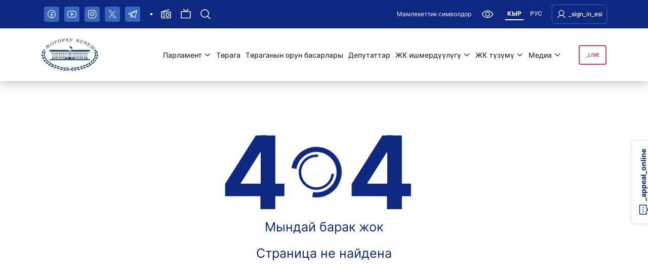

--- FILE ---
content_type: text/html; charset=utf-8
request_url: https://www.google.com/recaptcha/api2/anchor?ar=1&k=6LfgrFcpAAAAAB1piv_KYEdelm7ek0P4TsRa5tEQ&co=aHR0cHM6Ly9rZW5lc2gua2c6NDQz&hl=en&v=PoyoqOPhxBO7pBk68S4YbpHZ&size=normal&anchor-ms=20000&execute-ms=30000&cb=n610i7fqlcuz
body_size: 49509
content:
<!DOCTYPE HTML><html dir="ltr" lang="en"><head><meta http-equiv="Content-Type" content="text/html; charset=UTF-8">
<meta http-equiv="X-UA-Compatible" content="IE=edge">
<title>reCAPTCHA</title>
<style type="text/css">
/* cyrillic-ext */
@font-face {
  font-family: 'Roboto';
  font-style: normal;
  font-weight: 400;
  font-stretch: 100%;
  src: url(//fonts.gstatic.com/s/roboto/v48/KFO7CnqEu92Fr1ME7kSn66aGLdTylUAMa3GUBHMdazTgWw.woff2) format('woff2');
  unicode-range: U+0460-052F, U+1C80-1C8A, U+20B4, U+2DE0-2DFF, U+A640-A69F, U+FE2E-FE2F;
}
/* cyrillic */
@font-face {
  font-family: 'Roboto';
  font-style: normal;
  font-weight: 400;
  font-stretch: 100%;
  src: url(//fonts.gstatic.com/s/roboto/v48/KFO7CnqEu92Fr1ME7kSn66aGLdTylUAMa3iUBHMdazTgWw.woff2) format('woff2');
  unicode-range: U+0301, U+0400-045F, U+0490-0491, U+04B0-04B1, U+2116;
}
/* greek-ext */
@font-face {
  font-family: 'Roboto';
  font-style: normal;
  font-weight: 400;
  font-stretch: 100%;
  src: url(//fonts.gstatic.com/s/roboto/v48/KFO7CnqEu92Fr1ME7kSn66aGLdTylUAMa3CUBHMdazTgWw.woff2) format('woff2');
  unicode-range: U+1F00-1FFF;
}
/* greek */
@font-face {
  font-family: 'Roboto';
  font-style: normal;
  font-weight: 400;
  font-stretch: 100%;
  src: url(//fonts.gstatic.com/s/roboto/v48/KFO7CnqEu92Fr1ME7kSn66aGLdTylUAMa3-UBHMdazTgWw.woff2) format('woff2');
  unicode-range: U+0370-0377, U+037A-037F, U+0384-038A, U+038C, U+038E-03A1, U+03A3-03FF;
}
/* math */
@font-face {
  font-family: 'Roboto';
  font-style: normal;
  font-weight: 400;
  font-stretch: 100%;
  src: url(//fonts.gstatic.com/s/roboto/v48/KFO7CnqEu92Fr1ME7kSn66aGLdTylUAMawCUBHMdazTgWw.woff2) format('woff2');
  unicode-range: U+0302-0303, U+0305, U+0307-0308, U+0310, U+0312, U+0315, U+031A, U+0326-0327, U+032C, U+032F-0330, U+0332-0333, U+0338, U+033A, U+0346, U+034D, U+0391-03A1, U+03A3-03A9, U+03B1-03C9, U+03D1, U+03D5-03D6, U+03F0-03F1, U+03F4-03F5, U+2016-2017, U+2034-2038, U+203C, U+2040, U+2043, U+2047, U+2050, U+2057, U+205F, U+2070-2071, U+2074-208E, U+2090-209C, U+20D0-20DC, U+20E1, U+20E5-20EF, U+2100-2112, U+2114-2115, U+2117-2121, U+2123-214F, U+2190, U+2192, U+2194-21AE, U+21B0-21E5, U+21F1-21F2, U+21F4-2211, U+2213-2214, U+2216-22FF, U+2308-230B, U+2310, U+2319, U+231C-2321, U+2336-237A, U+237C, U+2395, U+239B-23B7, U+23D0, U+23DC-23E1, U+2474-2475, U+25AF, U+25B3, U+25B7, U+25BD, U+25C1, U+25CA, U+25CC, U+25FB, U+266D-266F, U+27C0-27FF, U+2900-2AFF, U+2B0E-2B11, U+2B30-2B4C, U+2BFE, U+3030, U+FF5B, U+FF5D, U+1D400-1D7FF, U+1EE00-1EEFF;
}
/* symbols */
@font-face {
  font-family: 'Roboto';
  font-style: normal;
  font-weight: 400;
  font-stretch: 100%;
  src: url(//fonts.gstatic.com/s/roboto/v48/KFO7CnqEu92Fr1ME7kSn66aGLdTylUAMaxKUBHMdazTgWw.woff2) format('woff2');
  unicode-range: U+0001-000C, U+000E-001F, U+007F-009F, U+20DD-20E0, U+20E2-20E4, U+2150-218F, U+2190, U+2192, U+2194-2199, U+21AF, U+21E6-21F0, U+21F3, U+2218-2219, U+2299, U+22C4-22C6, U+2300-243F, U+2440-244A, U+2460-24FF, U+25A0-27BF, U+2800-28FF, U+2921-2922, U+2981, U+29BF, U+29EB, U+2B00-2BFF, U+4DC0-4DFF, U+FFF9-FFFB, U+10140-1018E, U+10190-1019C, U+101A0, U+101D0-101FD, U+102E0-102FB, U+10E60-10E7E, U+1D2C0-1D2D3, U+1D2E0-1D37F, U+1F000-1F0FF, U+1F100-1F1AD, U+1F1E6-1F1FF, U+1F30D-1F30F, U+1F315, U+1F31C, U+1F31E, U+1F320-1F32C, U+1F336, U+1F378, U+1F37D, U+1F382, U+1F393-1F39F, U+1F3A7-1F3A8, U+1F3AC-1F3AF, U+1F3C2, U+1F3C4-1F3C6, U+1F3CA-1F3CE, U+1F3D4-1F3E0, U+1F3ED, U+1F3F1-1F3F3, U+1F3F5-1F3F7, U+1F408, U+1F415, U+1F41F, U+1F426, U+1F43F, U+1F441-1F442, U+1F444, U+1F446-1F449, U+1F44C-1F44E, U+1F453, U+1F46A, U+1F47D, U+1F4A3, U+1F4B0, U+1F4B3, U+1F4B9, U+1F4BB, U+1F4BF, U+1F4C8-1F4CB, U+1F4D6, U+1F4DA, U+1F4DF, U+1F4E3-1F4E6, U+1F4EA-1F4ED, U+1F4F7, U+1F4F9-1F4FB, U+1F4FD-1F4FE, U+1F503, U+1F507-1F50B, U+1F50D, U+1F512-1F513, U+1F53E-1F54A, U+1F54F-1F5FA, U+1F610, U+1F650-1F67F, U+1F687, U+1F68D, U+1F691, U+1F694, U+1F698, U+1F6AD, U+1F6B2, U+1F6B9-1F6BA, U+1F6BC, U+1F6C6-1F6CF, U+1F6D3-1F6D7, U+1F6E0-1F6EA, U+1F6F0-1F6F3, U+1F6F7-1F6FC, U+1F700-1F7FF, U+1F800-1F80B, U+1F810-1F847, U+1F850-1F859, U+1F860-1F887, U+1F890-1F8AD, U+1F8B0-1F8BB, U+1F8C0-1F8C1, U+1F900-1F90B, U+1F93B, U+1F946, U+1F984, U+1F996, U+1F9E9, U+1FA00-1FA6F, U+1FA70-1FA7C, U+1FA80-1FA89, U+1FA8F-1FAC6, U+1FACE-1FADC, U+1FADF-1FAE9, U+1FAF0-1FAF8, U+1FB00-1FBFF;
}
/* vietnamese */
@font-face {
  font-family: 'Roboto';
  font-style: normal;
  font-weight: 400;
  font-stretch: 100%;
  src: url(//fonts.gstatic.com/s/roboto/v48/KFO7CnqEu92Fr1ME7kSn66aGLdTylUAMa3OUBHMdazTgWw.woff2) format('woff2');
  unicode-range: U+0102-0103, U+0110-0111, U+0128-0129, U+0168-0169, U+01A0-01A1, U+01AF-01B0, U+0300-0301, U+0303-0304, U+0308-0309, U+0323, U+0329, U+1EA0-1EF9, U+20AB;
}
/* latin-ext */
@font-face {
  font-family: 'Roboto';
  font-style: normal;
  font-weight: 400;
  font-stretch: 100%;
  src: url(//fonts.gstatic.com/s/roboto/v48/KFO7CnqEu92Fr1ME7kSn66aGLdTylUAMa3KUBHMdazTgWw.woff2) format('woff2');
  unicode-range: U+0100-02BA, U+02BD-02C5, U+02C7-02CC, U+02CE-02D7, U+02DD-02FF, U+0304, U+0308, U+0329, U+1D00-1DBF, U+1E00-1E9F, U+1EF2-1EFF, U+2020, U+20A0-20AB, U+20AD-20C0, U+2113, U+2C60-2C7F, U+A720-A7FF;
}
/* latin */
@font-face {
  font-family: 'Roboto';
  font-style: normal;
  font-weight: 400;
  font-stretch: 100%;
  src: url(//fonts.gstatic.com/s/roboto/v48/KFO7CnqEu92Fr1ME7kSn66aGLdTylUAMa3yUBHMdazQ.woff2) format('woff2');
  unicode-range: U+0000-00FF, U+0131, U+0152-0153, U+02BB-02BC, U+02C6, U+02DA, U+02DC, U+0304, U+0308, U+0329, U+2000-206F, U+20AC, U+2122, U+2191, U+2193, U+2212, U+2215, U+FEFF, U+FFFD;
}
/* cyrillic-ext */
@font-face {
  font-family: 'Roboto';
  font-style: normal;
  font-weight: 500;
  font-stretch: 100%;
  src: url(//fonts.gstatic.com/s/roboto/v48/KFO7CnqEu92Fr1ME7kSn66aGLdTylUAMa3GUBHMdazTgWw.woff2) format('woff2');
  unicode-range: U+0460-052F, U+1C80-1C8A, U+20B4, U+2DE0-2DFF, U+A640-A69F, U+FE2E-FE2F;
}
/* cyrillic */
@font-face {
  font-family: 'Roboto';
  font-style: normal;
  font-weight: 500;
  font-stretch: 100%;
  src: url(//fonts.gstatic.com/s/roboto/v48/KFO7CnqEu92Fr1ME7kSn66aGLdTylUAMa3iUBHMdazTgWw.woff2) format('woff2');
  unicode-range: U+0301, U+0400-045F, U+0490-0491, U+04B0-04B1, U+2116;
}
/* greek-ext */
@font-face {
  font-family: 'Roboto';
  font-style: normal;
  font-weight: 500;
  font-stretch: 100%;
  src: url(//fonts.gstatic.com/s/roboto/v48/KFO7CnqEu92Fr1ME7kSn66aGLdTylUAMa3CUBHMdazTgWw.woff2) format('woff2');
  unicode-range: U+1F00-1FFF;
}
/* greek */
@font-face {
  font-family: 'Roboto';
  font-style: normal;
  font-weight: 500;
  font-stretch: 100%;
  src: url(//fonts.gstatic.com/s/roboto/v48/KFO7CnqEu92Fr1ME7kSn66aGLdTylUAMa3-UBHMdazTgWw.woff2) format('woff2');
  unicode-range: U+0370-0377, U+037A-037F, U+0384-038A, U+038C, U+038E-03A1, U+03A3-03FF;
}
/* math */
@font-face {
  font-family: 'Roboto';
  font-style: normal;
  font-weight: 500;
  font-stretch: 100%;
  src: url(//fonts.gstatic.com/s/roboto/v48/KFO7CnqEu92Fr1ME7kSn66aGLdTylUAMawCUBHMdazTgWw.woff2) format('woff2');
  unicode-range: U+0302-0303, U+0305, U+0307-0308, U+0310, U+0312, U+0315, U+031A, U+0326-0327, U+032C, U+032F-0330, U+0332-0333, U+0338, U+033A, U+0346, U+034D, U+0391-03A1, U+03A3-03A9, U+03B1-03C9, U+03D1, U+03D5-03D6, U+03F0-03F1, U+03F4-03F5, U+2016-2017, U+2034-2038, U+203C, U+2040, U+2043, U+2047, U+2050, U+2057, U+205F, U+2070-2071, U+2074-208E, U+2090-209C, U+20D0-20DC, U+20E1, U+20E5-20EF, U+2100-2112, U+2114-2115, U+2117-2121, U+2123-214F, U+2190, U+2192, U+2194-21AE, U+21B0-21E5, U+21F1-21F2, U+21F4-2211, U+2213-2214, U+2216-22FF, U+2308-230B, U+2310, U+2319, U+231C-2321, U+2336-237A, U+237C, U+2395, U+239B-23B7, U+23D0, U+23DC-23E1, U+2474-2475, U+25AF, U+25B3, U+25B7, U+25BD, U+25C1, U+25CA, U+25CC, U+25FB, U+266D-266F, U+27C0-27FF, U+2900-2AFF, U+2B0E-2B11, U+2B30-2B4C, U+2BFE, U+3030, U+FF5B, U+FF5D, U+1D400-1D7FF, U+1EE00-1EEFF;
}
/* symbols */
@font-face {
  font-family: 'Roboto';
  font-style: normal;
  font-weight: 500;
  font-stretch: 100%;
  src: url(//fonts.gstatic.com/s/roboto/v48/KFO7CnqEu92Fr1ME7kSn66aGLdTylUAMaxKUBHMdazTgWw.woff2) format('woff2');
  unicode-range: U+0001-000C, U+000E-001F, U+007F-009F, U+20DD-20E0, U+20E2-20E4, U+2150-218F, U+2190, U+2192, U+2194-2199, U+21AF, U+21E6-21F0, U+21F3, U+2218-2219, U+2299, U+22C4-22C6, U+2300-243F, U+2440-244A, U+2460-24FF, U+25A0-27BF, U+2800-28FF, U+2921-2922, U+2981, U+29BF, U+29EB, U+2B00-2BFF, U+4DC0-4DFF, U+FFF9-FFFB, U+10140-1018E, U+10190-1019C, U+101A0, U+101D0-101FD, U+102E0-102FB, U+10E60-10E7E, U+1D2C0-1D2D3, U+1D2E0-1D37F, U+1F000-1F0FF, U+1F100-1F1AD, U+1F1E6-1F1FF, U+1F30D-1F30F, U+1F315, U+1F31C, U+1F31E, U+1F320-1F32C, U+1F336, U+1F378, U+1F37D, U+1F382, U+1F393-1F39F, U+1F3A7-1F3A8, U+1F3AC-1F3AF, U+1F3C2, U+1F3C4-1F3C6, U+1F3CA-1F3CE, U+1F3D4-1F3E0, U+1F3ED, U+1F3F1-1F3F3, U+1F3F5-1F3F7, U+1F408, U+1F415, U+1F41F, U+1F426, U+1F43F, U+1F441-1F442, U+1F444, U+1F446-1F449, U+1F44C-1F44E, U+1F453, U+1F46A, U+1F47D, U+1F4A3, U+1F4B0, U+1F4B3, U+1F4B9, U+1F4BB, U+1F4BF, U+1F4C8-1F4CB, U+1F4D6, U+1F4DA, U+1F4DF, U+1F4E3-1F4E6, U+1F4EA-1F4ED, U+1F4F7, U+1F4F9-1F4FB, U+1F4FD-1F4FE, U+1F503, U+1F507-1F50B, U+1F50D, U+1F512-1F513, U+1F53E-1F54A, U+1F54F-1F5FA, U+1F610, U+1F650-1F67F, U+1F687, U+1F68D, U+1F691, U+1F694, U+1F698, U+1F6AD, U+1F6B2, U+1F6B9-1F6BA, U+1F6BC, U+1F6C6-1F6CF, U+1F6D3-1F6D7, U+1F6E0-1F6EA, U+1F6F0-1F6F3, U+1F6F7-1F6FC, U+1F700-1F7FF, U+1F800-1F80B, U+1F810-1F847, U+1F850-1F859, U+1F860-1F887, U+1F890-1F8AD, U+1F8B0-1F8BB, U+1F8C0-1F8C1, U+1F900-1F90B, U+1F93B, U+1F946, U+1F984, U+1F996, U+1F9E9, U+1FA00-1FA6F, U+1FA70-1FA7C, U+1FA80-1FA89, U+1FA8F-1FAC6, U+1FACE-1FADC, U+1FADF-1FAE9, U+1FAF0-1FAF8, U+1FB00-1FBFF;
}
/* vietnamese */
@font-face {
  font-family: 'Roboto';
  font-style: normal;
  font-weight: 500;
  font-stretch: 100%;
  src: url(//fonts.gstatic.com/s/roboto/v48/KFO7CnqEu92Fr1ME7kSn66aGLdTylUAMa3OUBHMdazTgWw.woff2) format('woff2');
  unicode-range: U+0102-0103, U+0110-0111, U+0128-0129, U+0168-0169, U+01A0-01A1, U+01AF-01B0, U+0300-0301, U+0303-0304, U+0308-0309, U+0323, U+0329, U+1EA0-1EF9, U+20AB;
}
/* latin-ext */
@font-face {
  font-family: 'Roboto';
  font-style: normal;
  font-weight: 500;
  font-stretch: 100%;
  src: url(//fonts.gstatic.com/s/roboto/v48/KFO7CnqEu92Fr1ME7kSn66aGLdTylUAMa3KUBHMdazTgWw.woff2) format('woff2');
  unicode-range: U+0100-02BA, U+02BD-02C5, U+02C7-02CC, U+02CE-02D7, U+02DD-02FF, U+0304, U+0308, U+0329, U+1D00-1DBF, U+1E00-1E9F, U+1EF2-1EFF, U+2020, U+20A0-20AB, U+20AD-20C0, U+2113, U+2C60-2C7F, U+A720-A7FF;
}
/* latin */
@font-face {
  font-family: 'Roboto';
  font-style: normal;
  font-weight: 500;
  font-stretch: 100%;
  src: url(//fonts.gstatic.com/s/roboto/v48/KFO7CnqEu92Fr1ME7kSn66aGLdTylUAMa3yUBHMdazQ.woff2) format('woff2');
  unicode-range: U+0000-00FF, U+0131, U+0152-0153, U+02BB-02BC, U+02C6, U+02DA, U+02DC, U+0304, U+0308, U+0329, U+2000-206F, U+20AC, U+2122, U+2191, U+2193, U+2212, U+2215, U+FEFF, U+FFFD;
}
/* cyrillic-ext */
@font-face {
  font-family: 'Roboto';
  font-style: normal;
  font-weight: 900;
  font-stretch: 100%;
  src: url(//fonts.gstatic.com/s/roboto/v48/KFO7CnqEu92Fr1ME7kSn66aGLdTylUAMa3GUBHMdazTgWw.woff2) format('woff2');
  unicode-range: U+0460-052F, U+1C80-1C8A, U+20B4, U+2DE0-2DFF, U+A640-A69F, U+FE2E-FE2F;
}
/* cyrillic */
@font-face {
  font-family: 'Roboto';
  font-style: normal;
  font-weight: 900;
  font-stretch: 100%;
  src: url(//fonts.gstatic.com/s/roboto/v48/KFO7CnqEu92Fr1ME7kSn66aGLdTylUAMa3iUBHMdazTgWw.woff2) format('woff2');
  unicode-range: U+0301, U+0400-045F, U+0490-0491, U+04B0-04B1, U+2116;
}
/* greek-ext */
@font-face {
  font-family: 'Roboto';
  font-style: normal;
  font-weight: 900;
  font-stretch: 100%;
  src: url(//fonts.gstatic.com/s/roboto/v48/KFO7CnqEu92Fr1ME7kSn66aGLdTylUAMa3CUBHMdazTgWw.woff2) format('woff2');
  unicode-range: U+1F00-1FFF;
}
/* greek */
@font-face {
  font-family: 'Roboto';
  font-style: normal;
  font-weight: 900;
  font-stretch: 100%;
  src: url(//fonts.gstatic.com/s/roboto/v48/KFO7CnqEu92Fr1ME7kSn66aGLdTylUAMa3-UBHMdazTgWw.woff2) format('woff2');
  unicode-range: U+0370-0377, U+037A-037F, U+0384-038A, U+038C, U+038E-03A1, U+03A3-03FF;
}
/* math */
@font-face {
  font-family: 'Roboto';
  font-style: normal;
  font-weight: 900;
  font-stretch: 100%;
  src: url(//fonts.gstatic.com/s/roboto/v48/KFO7CnqEu92Fr1ME7kSn66aGLdTylUAMawCUBHMdazTgWw.woff2) format('woff2');
  unicode-range: U+0302-0303, U+0305, U+0307-0308, U+0310, U+0312, U+0315, U+031A, U+0326-0327, U+032C, U+032F-0330, U+0332-0333, U+0338, U+033A, U+0346, U+034D, U+0391-03A1, U+03A3-03A9, U+03B1-03C9, U+03D1, U+03D5-03D6, U+03F0-03F1, U+03F4-03F5, U+2016-2017, U+2034-2038, U+203C, U+2040, U+2043, U+2047, U+2050, U+2057, U+205F, U+2070-2071, U+2074-208E, U+2090-209C, U+20D0-20DC, U+20E1, U+20E5-20EF, U+2100-2112, U+2114-2115, U+2117-2121, U+2123-214F, U+2190, U+2192, U+2194-21AE, U+21B0-21E5, U+21F1-21F2, U+21F4-2211, U+2213-2214, U+2216-22FF, U+2308-230B, U+2310, U+2319, U+231C-2321, U+2336-237A, U+237C, U+2395, U+239B-23B7, U+23D0, U+23DC-23E1, U+2474-2475, U+25AF, U+25B3, U+25B7, U+25BD, U+25C1, U+25CA, U+25CC, U+25FB, U+266D-266F, U+27C0-27FF, U+2900-2AFF, U+2B0E-2B11, U+2B30-2B4C, U+2BFE, U+3030, U+FF5B, U+FF5D, U+1D400-1D7FF, U+1EE00-1EEFF;
}
/* symbols */
@font-face {
  font-family: 'Roboto';
  font-style: normal;
  font-weight: 900;
  font-stretch: 100%;
  src: url(//fonts.gstatic.com/s/roboto/v48/KFO7CnqEu92Fr1ME7kSn66aGLdTylUAMaxKUBHMdazTgWw.woff2) format('woff2');
  unicode-range: U+0001-000C, U+000E-001F, U+007F-009F, U+20DD-20E0, U+20E2-20E4, U+2150-218F, U+2190, U+2192, U+2194-2199, U+21AF, U+21E6-21F0, U+21F3, U+2218-2219, U+2299, U+22C4-22C6, U+2300-243F, U+2440-244A, U+2460-24FF, U+25A0-27BF, U+2800-28FF, U+2921-2922, U+2981, U+29BF, U+29EB, U+2B00-2BFF, U+4DC0-4DFF, U+FFF9-FFFB, U+10140-1018E, U+10190-1019C, U+101A0, U+101D0-101FD, U+102E0-102FB, U+10E60-10E7E, U+1D2C0-1D2D3, U+1D2E0-1D37F, U+1F000-1F0FF, U+1F100-1F1AD, U+1F1E6-1F1FF, U+1F30D-1F30F, U+1F315, U+1F31C, U+1F31E, U+1F320-1F32C, U+1F336, U+1F378, U+1F37D, U+1F382, U+1F393-1F39F, U+1F3A7-1F3A8, U+1F3AC-1F3AF, U+1F3C2, U+1F3C4-1F3C6, U+1F3CA-1F3CE, U+1F3D4-1F3E0, U+1F3ED, U+1F3F1-1F3F3, U+1F3F5-1F3F7, U+1F408, U+1F415, U+1F41F, U+1F426, U+1F43F, U+1F441-1F442, U+1F444, U+1F446-1F449, U+1F44C-1F44E, U+1F453, U+1F46A, U+1F47D, U+1F4A3, U+1F4B0, U+1F4B3, U+1F4B9, U+1F4BB, U+1F4BF, U+1F4C8-1F4CB, U+1F4D6, U+1F4DA, U+1F4DF, U+1F4E3-1F4E6, U+1F4EA-1F4ED, U+1F4F7, U+1F4F9-1F4FB, U+1F4FD-1F4FE, U+1F503, U+1F507-1F50B, U+1F50D, U+1F512-1F513, U+1F53E-1F54A, U+1F54F-1F5FA, U+1F610, U+1F650-1F67F, U+1F687, U+1F68D, U+1F691, U+1F694, U+1F698, U+1F6AD, U+1F6B2, U+1F6B9-1F6BA, U+1F6BC, U+1F6C6-1F6CF, U+1F6D3-1F6D7, U+1F6E0-1F6EA, U+1F6F0-1F6F3, U+1F6F7-1F6FC, U+1F700-1F7FF, U+1F800-1F80B, U+1F810-1F847, U+1F850-1F859, U+1F860-1F887, U+1F890-1F8AD, U+1F8B0-1F8BB, U+1F8C0-1F8C1, U+1F900-1F90B, U+1F93B, U+1F946, U+1F984, U+1F996, U+1F9E9, U+1FA00-1FA6F, U+1FA70-1FA7C, U+1FA80-1FA89, U+1FA8F-1FAC6, U+1FACE-1FADC, U+1FADF-1FAE9, U+1FAF0-1FAF8, U+1FB00-1FBFF;
}
/* vietnamese */
@font-face {
  font-family: 'Roboto';
  font-style: normal;
  font-weight: 900;
  font-stretch: 100%;
  src: url(//fonts.gstatic.com/s/roboto/v48/KFO7CnqEu92Fr1ME7kSn66aGLdTylUAMa3OUBHMdazTgWw.woff2) format('woff2');
  unicode-range: U+0102-0103, U+0110-0111, U+0128-0129, U+0168-0169, U+01A0-01A1, U+01AF-01B0, U+0300-0301, U+0303-0304, U+0308-0309, U+0323, U+0329, U+1EA0-1EF9, U+20AB;
}
/* latin-ext */
@font-face {
  font-family: 'Roboto';
  font-style: normal;
  font-weight: 900;
  font-stretch: 100%;
  src: url(//fonts.gstatic.com/s/roboto/v48/KFO7CnqEu92Fr1ME7kSn66aGLdTylUAMa3KUBHMdazTgWw.woff2) format('woff2');
  unicode-range: U+0100-02BA, U+02BD-02C5, U+02C7-02CC, U+02CE-02D7, U+02DD-02FF, U+0304, U+0308, U+0329, U+1D00-1DBF, U+1E00-1E9F, U+1EF2-1EFF, U+2020, U+20A0-20AB, U+20AD-20C0, U+2113, U+2C60-2C7F, U+A720-A7FF;
}
/* latin */
@font-face {
  font-family: 'Roboto';
  font-style: normal;
  font-weight: 900;
  font-stretch: 100%;
  src: url(//fonts.gstatic.com/s/roboto/v48/KFO7CnqEu92Fr1ME7kSn66aGLdTylUAMa3yUBHMdazQ.woff2) format('woff2');
  unicode-range: U+0000-00FF, U+0131, U+0152-0153, U+02BB-02BC, U+02C6, U+02DA, U+02DC, U+0304, U+0308, U+0329, U+2000-206F, U+20AC, U+2122, U+2191, U+2193, U+2212, U+2215, U+FEFF, U+FFFD;
}

</style>
<link rel="stylesheet" type="text/css" href="https://www.gstatic.com/recaptcha/releases/PoyoqOPhxBO7pBk68S4YbpHZ/styles__ltr.css">
<script nonce="whSEudTn3LGctQRyVMTF9g" type="text/javascript">window['__recaptcha_api'] = 'https://www.google.com/recaptcha/api2/';</script>
<script type="text/javascript" src="https://www.gstatic.com/recaptcha/releases/PoyoqOPhxBO7pBk68S4YbpHZ/recaptcha__en.js" nonce="whSEudTn3LGctQRyVMTF9g">
      
    </script></head>
<body><div id="rc-anchor-alert" class="rc-anchor-alert"></div>
<input type="hidden" id="recaptcha-token" value="[base64]">
<script type="text/javascript" nonce="whSEudTn3LGctQRyVMTF9g">
      recaptcha.anchor.Main.init("[\x22ainput\x22,[\x22bgdata\x22,\x22\x22,\[base64]/[base64]/MjU1Ong/[base64]/[base64]/[base64]/[base64]/[base64]/[base64]/[base64]/[base64]/[base64]/[base64]/[base64]/[base64]/[base64]/[base64]/[base64]\\u003d\x22,\[base64]\x22,\x22w44tw4/CmcK1wrcew5/DtcOrw4nDlkpsdjNyYCxFIjDDh8Odw6HCmcOsZAlaEBfCtsKYOmRpw6BJSkRWw6QpaDFIIMK4w5vCsgEKZsO2ZsO4V8Kmw55iw63DvRtaw5XDtsO2Q8KyBcK1E8OxwowCSBTCg2nCpcKTRMObBj/DhUEJED11wq0Ew7TDmMKxw49jVcOdwqZjw5PClxhVwofDtSrDp8OdJylbwqldD15Hw4HCjXvDncKgDcKPXBcDZMOfwoTCnRrCjcKmcMKVwqTCsXjDvlgoLMKyLFLCo8Kwwok0wrzDvGHDtmtkw7decDTDhMK4EMOjw5fDoDtKTCdCW8K0R8KkMh/[base64]/[base64]/wq/[base64]/CmsK8X2fDig3DhXnCnXQdw45rci/Cm8OXR8Kdw5rCiMKrw4XCg0QxNMKmZT/[base64]/Dlm3DqMKCOS9MEAvDvWhKw548wpvCisOnwp/DkWvDo8KXJcORw5bCkzYFwrfChFrDqW4ICnfCoRBzwoU0NcOfw5gEw4hWwqclw7UWw4kWNsKlw4hNw7/DkQAXSgXClMKeasOWAMO4w6QFJcOFSgfCmnFmwp3CqzPDnmhFw7E0w40zLiEyJVvDih/DhcOWFMKfUl3DnMKww5VBKhRzw5XCm8KhVRLDvANHw4rDqsKEwovCoMKab8K2UEZUbA58wrwiwoJhw5Aowq3Dq1TDi2HDjj5tw63Dpnkdw6llRkNbw5rCuhbDscOCCRJ2fn7DuVvCgcKcKnjCtMOXw6FicjEAwrQ6e8KMJMKTwoMKw5kbfMOcWcKywqFAwp/CimHCv8KLwpUEQMKBw4AAeVbDsiNeFMOYfsOhJcOzdcKKb07DgQHDmk/DvlDDgXTDqMOdw4B7wohIwqTCrMKvw5zCoGlMw7EWLMK5wrvDrsKowr/CtUsQQMK4dMKMwroMLQnDq8OXwosnCcKZZMOjcETDvMKTw5pQR2VjeR/CvnLDjsKaMADDpHR2w5DCohnDkA3Cl8KoDVDCu0HCrsOGeRESwqUsw5gTecKXeVdPw7jChHrCn8KfElDCnXfCtzdDw6jDskvCk8OdwpbCrSAdRcK7UcKJw7ppVsKBw6Y/V8K3wqPCvBtzTDg+Cm3DuxR/[base64]/DtTHDmmDCjVh2DsOTSR7DmCxrw4/DoX48wrtpw4sqOmDDncO1CsKsU8KZT8OYYsKRasOxUDVLH8KOSMOMFUVAw7DCoS3ChifDnTfDlkXDuT87w4siCsKPSG9Tw4LDujhkInzCgGFvwoDDtGPDpMKlw4DCjmI1w6fCiiw3wq/CjMOAwozDjMKoHFbCssKDHgcvwoYBwoRBwonDq0zCnjDDr0dmYcKjw64Le8KlwrgOeHzDvsOgGShcEsKmw7zDqifCtAEsJlpdw7HCnMOTSsOrw4RFwq1WwrQUw5FaXMKawrLDu8OPJAnDvMOBwqzCvsOfHnbCnMKtwq/CkGDDgkHDo8OVejYObsKsw6Nfw7rDonnDn8OoMMKAejbDg13DosKFLMOEB2kBw4oMWMOzwrw5C8OlNjQJwpXCs8Okwp5lwoQRR0rDulsKwrTDoMKwworDgMKvwoRxPmDCkcKsJ1QLwrvDs8K0LBktAsOXwrzCkRLDoMOlVEYXwp/ChMKLA8OoU3LCisO1w7HDvsKUw4/DnUxWw5VfVDt9w4tvUmEJMVbDo8OQCD3ChVjCg2TDrsOLKljCs8KYHA7CnX/Ch3dwMsOtwoTCkVbDl3sTOhHDj0nDu8Kmwr0ROWQjRMO0c8K/[base64]/CrH98woXDinnDpDPDjcKreAfDu8O0wpzDsMKywrEjZzIhw5cpL8OzY8OED2DCqsKdwqjDtcOUAMONw6YvOcOYw57DuMKow40zAMKGT8OEYEDCqMKUwpoawpQAwpzDhWTDicObw63CjFXDncKhwp7Cp8KHOMOvEmREw7PCqygKSMKiwoDDj8KLw4rCrcKUVMKuw6/Dl8K9FcK6wo/DocKlwp7DnHAONVYlw53CjyvCkmYew4kkMjx7wqlYccOzwrxywonDhMKgDcKeN0BDTXPCrcO8BSF9CcO3wphheMOjw73Dk2plXsKlN8KOw6vDlxvDusObw79JPMOvw6LDlCd1w5PClsOrwro0HQBRdcOdeB3Ck1Mpwrsmw7PDvxPChwDCvMKtw4UWw6/Dv2nCi8KKw5DCljvDpcKObMO0w602e3XDq8KFaj9swpNiw4HCjsKMw5rDosOQS8KGwoRDQiLDnsOifcO9eMO4VMKrwr3ChQXDksKHw7XCgXF/KGEvw5FleQHCrcKrL302EGdowrd7w47CisKhcRnChsKpGjvDosKFw6/CiUTDs8OoccKFdsKuwphxwpInw7/Dvj7CmlfCq8KRw4FJdUNcI8KDwq7DpHzDqsOxCTPDjCYrw5zCgMKawpEWwpjDtcKQw6XDqk/[base64]/wokoY8KUwqLCrHZSExPDqjkwE3Zww4HCjH7CgcKow4bDkFxoF8KNSSvCl3rDtArDqgjDogvDo8O9w7jDgi58wpAJDsKSwq/CpHHChsOcLcOZw6PDuj0iZUzDq8O5wp/[base64]/JsKLwq0fwqDCkcOXw54AwrLClD4tH8Kaw4URIHcHf10IYkg6esOSw6FVKA/DiWvDrgA+GjjCqsKnwpYUF1hpw5AeGx8mck8jwr9jwpJVw5U3wr/CtF/ClmrCtBHCo2PDvFE/LhgzQlDCvTp8TcO2wrTDp0zCvMKifMObIMOFwoLDicKnOMK2w6Biw4HDuCHClcOFZj4iVg8zwplpMC03wockwqtFX8KcH8Kewr9kNU3CiQvDnl/[base64]/Cl03CpRhuwpvCmMKDNsOuw4N2S8KtVmUXwqVZw4M/[base64]/[base64]/[base64]/DoAzCqsKkagoiw6BUw4ctw4/[base64]/KMKuwqrChXXDicK5w5VJw6nCu3/Cm0/CocOobsOVw40wW8Oiw5HDpMO7w6dzwozCvkzCmg51Shc/[base64]/[base64]/FsOWbCvCvnNXAcOfbMO2w7HDvwfCpkLCu0Emw5rCqEkIwr/DtAorIj3CpcO1wroUw7dvZGTCsT1UwrXDqVMXLUnDocOow7zDljFse8Kiw7sXwpvCtcKCwpXCvsO8JcKvw6lHJcKpW8OCcMKeYHwsw7LCg8KZAMOiW0ZnUcODOCjDl8O6w6UvQ2fDjlnCixPCp8Ofw5PDug/CmwTClcOkwp17w7xRwrMVwqLCmsKAw7TCmSxBwq1EP3XCmsKtwrpLc0YrQj15RGnDlcKKcxJDID51P8OUDsKNUMKFKBXDt8ODOg7Dk8KHIsKdw5/DmAd2CjZBwo0PfMOSwrrCpi89J8KEaijDqcKXw75fw4JmM8O3X0/DikPCjn0nw6N9wonDrsK4wpLDhiAxHAdVRsOVR8ODG8OwwrnDgD9xw7zCjsOtSRYbVcKhRsOawrLCpMO6FDvDisKdw7wUwoUzAQzDusKOJyPCoHVCw6rCmMKyKsK8wpDCmh8Vw5zDjMKQWsOGNsKYwpknMlTCpB0pb2NLwoPCrww/PcKSw6bClCLCisO3wo00CwfCujzCjcOlwpxKEHxLwooYYT/CpR3CksK5XS8Swq/[base64]/[base64]/[base64]/QcOFbgLCrcO6Qi7CvT/DoC4mw4zCgW8nVcK6wqbDqyNcGxU5w5/DlcOYXVcKA8OcPMKSw6DCmCjDnMOlNcKWw49Rw5TDtMKUwrjDjwfCmkbCrMKfw5/[base64]/CuSjDk8OiIcKrwpQHwrHCgsOcw4XDsMKzeMO5w4/Cmmg/fsKOwoPCkcO0I0jDjGUMMcOlF2RMw47DrMKTAEfDnkk3dMKnwqJ3eV9ueFjDpcK0w7VQZcOZNnHCmSXDvcK1w6VuwpEiwrjDhUzCr2Q2wqTCkMK7wp0UCsKAb8K2BiTDt8OGJ0RMw6ROCAlgVELDmMOgwok8ak95CsKqwq/Dk0jDlcKHw5Amw7xuwpHDocOQLkQ/WcOKKjrCgS3DusO6w7dYOFXCrMKAVU3DncKuw4Y/w5Rzwpl4FH3DrMOrF8KWHcKeQXMdwp7Cvkl0cA/DgklOFMO9UARHw5LCqsOqGDTDvcKgO8OYw57CjMObasOmwpckw5bCqcKbF8KRw6fCuMOPasKHDWbDlAfCoRwZRcKdwqfCusKkw5BRw4A7HsKTw4tCZDfDmBlxNcOfGcKmWQ8aw4VoQsOqU8KOwozCtcK+wr9rdB/DtsOswqjCjhDCvTvDjcOPS8K+wr7DojrDjUHDnDfCgGxgw6w0RcO4w7vCn8Onw4c0w57DrcOvdjwjw41bSsOKIEhYwoUmw4jCqEpYL07ChRfDmcKhw4pgIsO6w5gow7Akw6TDocKCCFdHw6jCkXQ6LsKyOcKfGMOLwrfCvWIaWMKwwp/CiMOTIRdPwoLDucOPw4ZFbcOWw6/DqjsFd0bDpA3DjMOxw5A9w6vDo8KhwrHDgTrDrFjDqyzDmsKdwppMw6xrRsK7w7JebA0dacKYCFdxO8KEwqpRw6vCgCfDkzHDsG7DlcKRwq7CoXnDlMKlwqrDi27DsMOww57DmA46w4sjw6x4w41LJnULOcK5w50wwqfDlcOvw6zDo8KqUGnChsOqO0trTMK2ecO/bcK7w4VCGsKjwr0sJTTDkcKrwqrCvk9cwpXDvDXDpB3CrSs1fGxswqrCpWnCgcK8ccOOwrgjLsKPHcOTwpPCnmh/Zjs2HsKxw7RYwrInwq0Iw7HDikfDpsO0w6Imwo3CvEohwooCXsOWZEzCusKFwoLDjyvDhsO8wpbDoh8mwpg8w45Owollw41aHcKFD2/DhmrCnMOLLlPCv8KSwrfCgMO7SBdawqnChERqcXTDjGXDjQsWwqV2w5XDjMOgHWpiwo4ROsK4GRXDtFNgdsK1wqTDvCnCscKKwq8ucTLCgntfIHPCt3w+w4vCl3Vtw6LCiMKoWzLCm8Ouw73DgTFiKXg3w5tRb2XChWY7worDmcK2wrXDjRTDt8OcS2/CiX7Cmk1xOhg8w64mUsOjaMK+w4nDgjfDs0bDv3xEW1YZwoMgL8K0woVqw7MBbWteccOyIkfCm8OtQloawqXCg3jCsm/DnSjCg2hSakE/w5Bkw6DDnH7CqHHDmsOxwrpUwr3CrUI3EjEVwofCu3hVUB53QyHCmsOewo4awqI6wpogacOYf8KZw4wiw5AxRH/DssOTw51Ew7/CqRYzwp8lQ8KIw5jDkcKpWcK+LEvDisOUw6DCqnw8W2AewoAGGMKcAMKBYh/CiMO+w5/Dl8O9DcO2L18/RUhewq3ChCgZwoXDgQ7Ch3UVwoLCisOEw5PDjCrCi8K9A08EO8KXw6PDpHUOwqbDnMO0wo7DvMKUNgrCk2pmECNkWhXDmiTDjDLCiX0gwrNMwrrDjMK9G3Q/[base64]/fhTChDoKYMOqfRPDhFE0bE3DnsKAATLDqxg5wqgoR8OBIsOCw5XCoMOlw5xtwpnCu2PCucKhwr3DqiQNw4TClsK+wrsjwrdDMcOYw6IrIcO3FXoxwrzDhMKdw7h0wqdTwrDCqMKFecONHMOGGsKHMMOAw4EYNFPDgGzCt8K/wowhasK5Z8OIPXPDlMK4w4tvwoDDgkbCoF/[base64]/N8K/JkTCunJ0HMK6FgzCg8OVwqZuTynCgFnClnTCvFDDmi4sw4xww5LCryrCpzMcWMOOWX0Qw6fCl8OtKE7Cs2/Cp8KWw7tewr4/w7NZRATCu2fCq8OYw4AjwoAsRygEw7AHY8OBYMO3fsK0wp9uw57DiyA+w43CjMKeRx7CvcK7w7Rzw73Cl8KFDsOGfEDCoQHDsmLCoGnCmQXDvDRmw61Xwp/[base64]/[base64]/[base64]/GMOVw4MKwrs9FcOHw5hEFgY4MgFhPcK1PilNV31Rwq7Dr8O/w6dkw4ZMw44QwrkkFBVyLGDCjsKmwrMleGzCj8ONR8Kdwr3DhsOIBMOjRCXCghrCvB8Mw7LCusOnbQHCssOyXMKCwp4Ew6bDmCE2wo8OMHAKwr/Dv1PCtMOeMcOLw6vDnMKLwrfCpxrDm8KwV8OywpIbwoDDpsKpw5TCscKCY8O/XUpVYcKyNA7DhhPDpMOhGcKJwqTDmMOACBo7wq3Dv8Onwo4aw5LCiRvDl8O1w7bCtMOow4fCs8OWw6IaGjlpNBvDvUExw75qwr56FVB8bkvDkMO1w7XCoFvCnsKoLBHCtRLCo8KyD8KZFibCocKcCsKcwoR/K3lTC8Kiwq9cw4nCsSdUw7TCqMKzGcKcwqgdw6EjOcKIKwTCjMK2A8KOJGpFwpbCqcOuA8KJwq8swrpaLzp9w7bCuzBbcMKvHMKDTHw0w6wbw4vCrcOAH8Kuw5pNPcO0LsKjQDZhwqTCjsKGIMKtCMKXSMO/[base64]/DvRDCqcOrwpjCs3/[base64]/CsSNmw4whKcKiw5LDuEN5EUHCpQbDmmhYw7XDjzhob8OLGALCmXPChDtSRxXDnsOUw4B7VsKwY8KKwqJ9wrM3wqkkFEsuwqbDgcOkwrHDiG5nwrTCrlQpNxpZLsOUwpbDt3rCpS0awpzDgTcvFnEKBsOPF1zCksK8wqHDgcKjRWTDvxhIL8KXwqYHAynCvcK8wqZ/HmMIM8Odw6rDlgbDgcOUwodXWSHCvxlww6Flw6dzDMK2dxrDplHCq8OCw7oZw5EIGinDucKyQUjDu8OOw5bCucKMXhtII8KOwp7DiEMoWG09w4s2WGnDm1/CqHpWU8K8wqALw4fCjS7Dm1bDpGPDj03CkyrDisK+dsKJaQ4+w4hBNxJjw6oFw4UUS8KtGhUGQXAXPT8iwp7CklbDkSjDm8Oyw50jwqkIw6vDnsODw61zV8OpwoHCvsOaXAnCgG/DusKywr8vw7MIw7EZM0nDtUNuw6ErURfChMO3H8OsX2bCs0VsPcOawpEWZXoiBsOdw4rCnxUawqDDqsKrwoTDr8O2GyJ4bcKNwqPCucOXVR/ClcOsw4PChTDCucOUwobCuMKFwp5gHAnDpcK/ccO6dDzCncKLwr/[base64]/Dt8KZBEQ4wp/ComHDjDpVwo3DpsK6w7AMwovCgMO2SsKcFsKcCMOgw6AwMw/DulNbehDCpsOFdAcoOMKQwoU3wqsITcOEw7Ziw59rw6lmdcO8H8Kiw51rf3NkwpRDwq/CrsK1T8Omc1nCksO3w4Y5w5HCi8KARcOxw6rDpcOiwrQ4w7bCjcOVHErDtkY2wrXDr8OpV2xFUcO2C1PDncKrwopFwrrDvcOzwpNHwrrDg318wrBvwqYdwosRcBzCl37CvDvCoQ/[base64]/CimFlwojDikBrLsOIS8KOWcOGawTCg3fDmHhvwpHDtBvCjHErAETDgcO2MMOkfRrDujchKcOGwpp8LS/CiwBtw5Rkw4DCi8OWwqlZSD/[base64]/CqwR+TVHDgWbCg2sSwrFvSsKbXCpjwpQdKBg3wqbCqjrDs8O6w7BtK8OFX8OXFsKxw4M9AMKaw4nDpMOnXcOaw6zCmcOUS1jDnsK1w50/[base64]/DnMOMw6zCjsO8wpvDmcKTTWFBwpHCj3FZERLCpsOoIMOhw77CjMOcwrhOw47DusOvwqXCgcKKXTnChwYsw6LDsnXDsXDDosKqwqIfacOfCcKGOkzDh1QNw63DiMO5w7pDwr3Di8KXwp/DqlYDKsOJw6LDi8K9w517fcO4AHvCmMO4cH/Dt8KIYMOnVlhjQktew4lhaEdcCMOBWcKow6TCgMKhw4MtZcKSScO6OT9LJsKuwo/DtkfDs0TCtjPCjE9oP8KKI8KNw4Zdw796woB7enrCu8KsblTDocO1SMO9w4t1w6c+N8KSw6LDrcOLwpzDkVLDicKUw7TDosOrLXzDq307ZMKQwozDsMK5w4NXTVZiOD3Ctyl5wrTCjV19w6LCtMOpw7fCkcOHwq/DnRfDs8O2w5zDv27CqnzCr8KMDAoJwqF8SWXCpsO7wpbCt1nDgHjDqcOJJihlwogTw5YjXTNSanU4Vg5dFMOzKMO9CsKDwqvCuDLCh8Ogw75ddQJyPn/CjFc5wqfCh8Ovw6LDvFkmwpHCsgR/w4TCiCxfw5EfaMKqwoVyNMK0w5o4Yz4XwoHDkDNvC0sZY8KNw4hwQE4GZsKHaRTDlcKxLXvCjsKGAsOtDXLDpsKSw5lWFcOAw6pCw4DDjEJhw4bCl3rDiBDCmcKpwoTCgQI/IsOkw6wycjPCqcK4JlAbw7BNJ8OdSGB5dsOdw55gWsKawpzDmG/CisO9wpluw61mJcOzw4MiWl8TcTwGw6ASfwvDkkVBw7TDuMKVBm4MMcK7OcKvSTtRwrLDug5VYEp0B8KFw6rDqjoqw7Fbw6pHR1HCjFjDrsKRPMO8w4fDlcOFwrXChsKYCBzDqcKvTQnDnsOnwq1RwpvDoMKywpN8UMOLwr5Rw6Yuwo/Cj2Yvw5I1YsOvwoZWYcOFw77DssOow7YQw7vDj8OVfMOHw5xGwoPDpgglIMOzw7Yaw5vCrkPDkG/DgScywpYMSmrCrSnDoBoTw6HDmMKLeyxEw5x8LlnCqcOnw67CiT/DhWTDujvDocK2wqplw4RPw7bCvnfCj8K0VMKlw4Y4YHtuw4s1wrJOSmJ0esOGw6JhwqTDqA0SwprCg07Cq0nCrkFfwojCuMKcw4/CtSsSwoxmwrZNTcOAwqnCr8O0w4fCmsO5TGs+wpHChMKvSxfDhMOEw58tw73Cu8OHw7VgLVDDnsKxYBTCjMOUw61JVTAMw6ZqPcKkw4bCtcOXXFxpw41Sc8Ohw6EuIj5nwqU6LWrCscO6aT/ChTB1bsKIw6nCoMOCwp7DlsOHw4svw7XDscKtwrp0w73Dh8O1wqjCm8OneRYZw4zDk8O3w5vDnzNONQZ2wo7DnMOUGS7Dm37Du8OVfXjCrcO4X8KYwqTCpcOsw4HCm8KMwphCw4hnwotYw4fDkH/[base64]/DmEnCmMK8E1DDlsOgNBslfFkUU8KkwpHDkFfCt8OAw5LDuljDp8OiVSfDhRJmwqB7w7xJw5rCj8KOwqRbA8KzazzCsBTCgDzCth/Dt10aw6fDucK7OGg+w4IAbsOVwrcqW8OVVH5fbMOMKsOHaMOpwoTDkmrCjX4IJcOMJj7CosKIwr7DsUs6w6loT8OoYMOjw6PDpENQwpDDiC0Fw4zCqMOhwqXDmcK6w67CplbCk3Vfw43Cu1LCjsKKIRsZw6nDjMOIfF7CgcOcwoUTB1zDg3nCv8K9wo/CnhA9wojChR3CocO0w6YGwoI/[base64]/[base64]/[base64]/w60FRMKeNcOFw6www63DtcOTU3M2w5EUwp/CsxDCn8OyXMOdOxjDg8O3wqJ1w6I6w4HDlHnDqGZfw7Q9JgLDvzg+HsOpwpLDnU8fw7/CssKDWgYOw53CqcOiw6fDo8OFdTJ9w4wCwp7Dt2EdThLDtSXClsOywrjCmjhdDsK5J8Opw5vDhmXCuQHClMKCJwscw7NPBDLDj8OkfMOYw5zDj2fCucK/[base64]/Cl8OXeAHDkRXDqcOhZhtbwpFPCFfDn8KuBcKLw6JXw7FZw4vDv8Kcw5tKwobCucOow6/Ci2tWUxfCmcOLw6nCt0x4w6AqwqHCvVknwqzCnUjCucKKw4xbwojDrcK3wpYkRcOpJcOTwo/DvcK/[base64]/Cr2ktZsO+bsOqw7PCvzjCncO0XsOXOQnCjcKZecOEwpIeQQM5asKcCsKDw7nCt8KdwrxjasKtKcOEw7wXw7/Dh8KdQnHDjxNlwqVhEGlIw6PDlhPCoMOOZFdrwosCDAjDpMOpw6bCq8OUwrXClcKNwonDrA40wobCl3/ClsKpwpQ8XTbCg8OhwoXDvcO4wrpnwqPCtjcwUjvDji/Duw0CVibCvy8dwo7DuBcCJ8K4BzhPJcKKwrnDp8Kdw7XDin9sScK0J8OrJMOCw7dyc8K4NsOkwr/Dv1TDtMOLwqB+w4TCoy8FVXzChcOww51iC2Yjw5whw7AnEMKUw5vCmTkzw5MYFi7CqsKnw75two3DmsKhb8KKaQ9kBAtwCcOUwqvDmcK2fkNSw4c7wo3Di8O8w49ww73DjGcIw7fCmwPDmlXCscKqwocgwp/Cm8KcwrcOw6vCjMOew4jDhsKpb8OTCjnDq0o1w5zDhsK0wpY/wqXDl8K1wqEhOiTDssOqw5wqwqk6wqjCtQ9uwrw6wrjDr2xLw4BybVfCtMKgw6UsbC8vwr7Dl8OyLFEKKcKAw75Ew79aYFVQWMOkwoE8EH5IQjcPwp1eZMOMw79JwpA8w4bCnsKdw4BxH8KzTnfDucOVw77CtcOQwoBLEsO/[base64]/w689w4VbwoHCvlHDp0cXFgLDp8OoS3HCrhXDr8KsMiLCjMKZw7jCp8K+EHp+O0wjC8K9w7chDDXCh3pww6nDiEhaw5YywrDDn8KnOsKmwpfDjcKTLk/Dn8O5J8KYwoFOwovDtcOXMF3DhT4Ew5rDrVkFQMKmV2Jcw4jCjcOGw5XDk8K3GS7CpjgjHcOpFcOpT8Obw4xBKDLDu8OJw6HDocO8w4bCrMKPw7YiCcKbwpXDg8OaVRTDv8KlQsOLw6J0wprCvcOSwpd5N8O6bsKDwrtKwpTCo8K8QlbDpMK/wrzDjX8bwpUxHMKpwrZJfXfDpsK2JUBZw6bCtHRHwqrDmnjCmU7DiDbDoT9Iw7zDvMKGwpbDqcO+wp8dHsOofsOrZ8KnOXfDtMK3CSxIwprDu1s+wqIVPHoyLmJXw5nCosKfw6XDvMOxwqoJw5AZeGIUwoJnKDbChcOew7rDu8K8w4HCqBnDgEkGw5/CncOgFMOQZADDok3DmE/Co8KceCQMQGfChwbDi8KFw542bSZ9wqXCnn46M1LDq3LDszYlb2LCmsKEWcOKYjBJw5M0DMK6w6AEW30qGsOEw5TCuMOOUARNw4TDi8KpJmNRVsO/EcOmcSTCmmotwpvDkcK8wpQAfA/DssKpOsKgNWLCqQ3Dt8KYQUFGNxLDocKewpsMwqgKP8KRdsKKwqLCkMOcYkFFwpxnbsO0KMKcw5/CgFhsH8KywpNtNQojAcOGw5zCrDjDisOEw4HDnMK2w73CjcKmLsK9aQoFX2XDrsKnw6MpHcOCw4LCp0jCtcOiw4/CoMKiw63DjsK9w4XCt8KLwpwYw7RHwrXCjcKmPUDCq8KQBgthw7UqLD0fw5jDqlXCmmbDosOQw689albCsBxow7jClHLDnsKoZcKhJcKvZRzCrcKaAU3Dgg0td8KWDsKnw5sJwphkGi1RwqlJw4lsdcOYGcKowrNbSsKow5zCqcKgI1VNw6Nlw4/DqS17w7HDusKpEALDn8KZw504PsOyFMKKwqDDi8OSGMKWSiB3wqI3IMOUX8K0w4nDuB9iwohNNjZdwoDDpsKYL8Oywo8Hw5/DmcOowoHCiwdHMsKsHMOJIRnCvEDCvsOSwrjDuMK7wq3Ci8OlBnMcw656SzNfRcO8WRDCm8O+TMKlbMKBwrrChELDhkIQwpJnw5hswrjDsCNsEsONwozDqVBaw7J3IsKpwrvDoMKhwrVOGMKGZzNiwo/[base64]/[base64]/w45hw792wqo6wrZ0R8KswphuTC3DqQZuw4HDiDvDmcOCwrEVS0PCohMdwrxowphMCMO1YMK/w7Ifw6MNw4JIwoAReXbDl3XCoC3DlHNEw6PDj8OmTcKFw5vDucK7wpzDrMONwqLDncK2w7nDgsONIGwUU2p1w6TCvgt4asKpOcOkIMK/wpEOw6LDjTtnw6siwqFUwpxMN28nw7AtTXofP8KAYcOUCm5pw4/Ct8Orw7zDihsRbsOsVDTCoMO2OMK1Z2vCisO2woM6OsOIUcKAw4cmS8OyX8Kow6MSw6BZwqzDvcOYwoLCiRXDhMKwwoJQDMOqNsKhZsOOfmfDnMKHRQdVLywXw5E6wofChMO3w5kUw77CukUawq/CmMKDwoDDlcKMw6PCqsK2LsOfJ8OyRzwbSsOQaMKDIMKdw6pywrF9VikkcsKbw5AFUcOtw4fDv8OzwqYbeBrDpMKXKMObw7/DtnfDnmktwrMSwrIqwpY7NsO6YcKBw7J+blzDrH3CuU3DhsO/cwE9UB8TwqjDn197csKwwrhjw6URw4rDrxzDnsOqI8OZQcKlAcO2wrMPwr5XXFUQHERbwq9Lw5wfw4xkWhfDl8O1U8OZw5gBwpLCj8KRwrDCryZ1w7/ChcKDGcO3wrzCr8KbVlDCu0/DnsKYwpPDiMOEbcOTFwbCpcKDwoHCgV/[base64]/DtwjDv0nCqiLCmsKcwpw4wr/DjQdXdHvCl8KeJsKFwrJSUnjCi8KSOBIxwqEMBhAbPEcdw4vCksOAwo9xwqjCmsOBO8OBBMO9Gw/Dt8OsEsOLOcOPw6hSYCvCk8O/[base64]/DkF3DhsKoa2DCiXnCp8OtIMO/wp7DkMKEw7xhw7PDvWAJEVDChcKRw5/Dv2nDk8K2wqImKsO/[base64]/Drh3CpcOcKsKSw7Buwp3DnsOCwpFMwoHCq8Kww7BSw48swqbDs8OFwoXCszTDnBjCq8OGbH7CtMK+FcKqwo3DuFfCi8Ksw5BLbcKAw7QSK8OpdMKnwq44J8KOw6HDu8ORRhDCmGDDolYewoAidm1BBRTDtX3ClsKmJzESw61NwrUuwqnCtMKRw78/LMK2w5xmwrwnwpfCvizDpWvDrsKxw7vDsnPCn8OKwovCvBDClsOwa8OiMgHCgDfCj1zDssOfEVhbwrnDnMOYw4pqeyNBwqXDtVTDgsKhXzzDq8Oiw6PDpcKCwovCrsO4wr04wojDv13CuibCi2bDn8KYMBrCncKrJMOgbsO/SAoww6XDjkvDpBFSw7HCjMOkwotaBcKhInNyAsKxwoU/woLClsObMsKlfFBZwrrDsEfCr3prMh/Dj8Kbwothw7B6wonCrk/CscO5a8OEwosMFsOTE8KZwq/DkEcGEMOYZlPCogHDizBoYMKxw7PDum1xVMKewqEXDcOlQhPCp8KLPcKwbsO7FD/CpsO+FcOiEGIOfWLDm8KRIMKAwr52CFhqw6ArY8KNw6XDg8O5LsOewoBnSwnDhETCt2pQbMKKM8OUw4bCsTTCsMKBKMOyAHXCn8O8CU82SDnCmA3CuMOtw7fDjw3DmU5Dw7J3WT4GCVJKSsK1wojCpTLDlGfDv8OZw6wwwp9/[base64]/DlCnCsmNoc3zDucOMWMOhwq3Dt8KMw7vCpcKhw6bCkwAIwpFzXMKsRsKEwoTCpDshw7woRMKNdMOdw53CmcKJwotdfcOUwpQNJsO9UlYEwpPCtsOvwo3CiT4pf0ZiUsKEwoTCohZgw70+X8Kyw7x1TMKEw5/[base64]/fsKsw4B9wqrDpnvDvsK4Cmkuw4h4wpFESMOEZgwXfcOODMOvw7HCtRBxwq5kwobCnFcjwo0/wr3DjMKyeMORwqnDqylBw6BLNG0Zw6vDoMKgwrvDlMKZVVnDp2XDjcOfZhkFMX7DjsKEG8OZXzZcNAIUEHPDocOzQnwWLnV4wqDDrR/Do8KMw41Ew6DCu10Lwr0Lwq1tWHLCscOCMsKpwrjDg8KJL8O4VsOqMkphPjY5MzxPw67CjmjCjgcyOw7DosKoPkfCr8KcbHTDkz0JYMKwYhHDr8KYwqLDlGIffsKUecONwpwUwrTCtcOdbjk1woDClsOEwpAHcA/CgsKow5htw4rCg8OUJMOubjtLwoPCmsOSw6lewpPCn1PDkD8JccO2w7A8HFF+EMKVacOmwojDjcKcw6nDj8Kbw5VAwobChsOpHMOBLsOFSRzCssOMwp5CwrUWwqkdXFzCohfCqAMyOcKfS1jCmMOXIcKdUyvDhcOhEcK6awHDrcK/[base64]/DmQ9Tw4rCtMKXH8Kkw7fDozTDosOswo/CscKVwrvDiMKawpvDpFTDtMObwr53QjhSw6XCoMKOwrfCii4GM27CgCdRU8KmE8Onw5jDj8KIwqxPw7hTMcOGUwPCiz/DjHTDn8KMNsOGw4lkdMOFXcO4wpjCn8OYHcOqZ8Knw6vCvWYpFsKST2jCuEjDk2fDnAYEw5QTD3bDlcKew4rDhcKOJMKGFsKfOsKTQsK+R09Jw75eaRd/w5/Cu8OfD2PDj8KJMMOowq8Kwr0yR8O9wrDDpMKlD8OVHQbDuMKQG0trb0jDpXQVw7MUwpvDi8KYbsKvQcKZwrZywp07BQlOMkzDj8OpwoTDscKNaB1eMMOyRS0Qw4QpPVNxRMKUHcO5fTzDs2/Dlwo5wqDCqTTDhCTCrkhaw6x/Sgs1IcKgesKHFS8AC2RtMsOCw6nDnAvDoMKUw4jDkW/DtMKswosZXHDCnMOrV8KwYmxhw5xKwojCgMOYwq/[base64]/[base64]/w5oCfF5+GiJYCcKvw744w6bDqFUJwpvDoXgacMKeL8KxSMKtVcKfw4lQOsOSw4UBwoHDjzhvwq06H8Kcw5M0LRNAwqImAEXCl3NIw5oiG8O+w6fDt8KrBXoFwoldC2DDvT/DqMKiw6Amwp5Bw73Ct1LCs8OewrvDqMKmeR8hwqvCogDDpcK3AgDDmsKIGcK0w5jDnSPClcOcVMOUETrChX9ewqzCrcKJQcOuw7nCvMOnw4HCrBsNw6vCoQQ/w6p4wrhOwpXCg8O1dmXDrlBDQDQ6fTdSEMO8wr8tH8OJw7dmwrfDgcKAG8KIwoZSTCwHw5UcHjldwps6D8OxXAF3wr/[base64]/Ci8OMPStaaMKccwVnwqszwp3Du8K9JcOCDMO4L3psw7XChjM1YMKPw4rDmMOaIMKTw5bClMOnA0NdPsOUQcKBwprDol7CksKfYW7Dr8K5bRvCm8KYWj9uwoFdw7V9wp7CqEzCqsO1w7s0JcOBSMOobcKIaMOqH8O/asKmVMKQwqM7wp1kw4QfwoRqAsKUZhvCusK3QhMVZzQ/BMOsQ8KmLsKfwoxWbmnCpVrCmHbDtcOFw7dfbxfDisKlwpTCoMOgw4TCrsOfw5suR8KRERoLw5PCv8KzXwfCmlpzL8KOAW7DpsK9wqNJMMKdwppJw5/DkMO3OBodw43Cu8KBFF8qwpDDoFnDj0LDicO3DMO1GwUdw7nDhyrDsyTDhg15w6N/[base64]/CicKBC3vCvMOAccOZw5TCj8Oyw4jDlMKNw6/Ci05ZwoQhO8KNw6kbwrRewq/[base64]/dj3DjsOgQsKiwr7Cki1AwpoGwq7Do8OreMOQw73CgELCvS8BwrTDpElMwpvDscKHwr/CgcKeXcOewrjCiE3DsHnCkVBSw7vDvEzDqcKsBnAjasOew5bChSljCELDucOOS8KKwpLChyrDucOzNsOaHD5ySsOGX8OHYzMSccOSLMKzw4HChsKHwrvCviFuw590w6zDp8OCP8KfdcKBTcODGMOGWMK1w7LDtjnCjHfDon9gI8KXw7PCncO5w7jDmMK/[base64]/DnlPDlcOSNsOPw5jDjMKjVcOaw4knbsKOwrw+wqo7wqnDjMOwWXouwqTDh8O+wqtOwrHCuFTDgcOKDhzDtkR3wrjCpsOPw7Rew7UZb8KXXEspJ2hVFMObGsKUwrg+fzXCgsO5e1zCrcOpwrDDlcK0wq0CUsKDF8ODC8OtRhEnwp0JNS/CisK0w6QUw7M3SCJvwpvDgDrDgMOlw4NWwohRd8OBD8KHwrE0wrIhwpvDmkDCocKObgVuw4jCsUrCqVPDlUTDjEjCqRrCocO7w7ZSesOhDmZXDsOTSMKENhxjCDzDkRXCucOaw7bCogxvw68GRS5jw5ESwrcJwrjCvj/[base64]/[base64]/[base64]/Cgip9wqQ6wqzCoi/DpsOhw7Z+w4Ivw58bIw/Dv8OUwqEeW25xwrXCgxDCu8OMAMOuW8O/wqDCgjZVG0lJLCzCrnbDsSTDpG/DhFd3TzQ5QsKEBT/CnELCiG7Co8Kew5fDssOcdMKAwrgwEsOuLcOXwr3Cq2DClTBeJcOWwoVDX2NhGX5SNcOLWXHDssOPw5sbw6dWwqJHfCHDmAXCosOWw4vCq3oMw4nCsnpaw5rClTDDlxY8GyDDlsOKw4bDr8Kjw6RQw4/DkQ/Co8K1w7TCu0/[base64]/Dr8KrwrzDo1cXVCUaw6kvVcOzw57CpsOhZkN8w5BQDsO3X3zDicK3wrRuAMOlXkfDosKPA8K8CGkiacKqJTVdIzwvwpbDgcObNMKRwr4BeQrCimXCnMK1ZSIcwo5jIsOSEzfDkcOhf0tJw6bDpcK/[base64]/CqcOXwrhvYXPCpMO+wonCn1bDr8OgwptPIsOQw5toQ8OgbSLCuyV3wqo/ZkTDvzzCuQvCtcOvH8KFFlbDjMK8wq/DnG55w5vCt8OEwpPDpcOKY8Kiek9DGMO4w71cD2vCol/CsAHDq8OFDQAdwpNyJ0JrBMO7wo3ClsOoNkjDlXZ3ZCEDOTzDmHEUPhrCrVTDqjp7Gk3Cn8KFwqDDuMKkw4nCjWc8w6/Co8KWwrMsHsOoc8KAw4wHw6h0w43DtMOlwptAJ3tHS8KZch0NwqRVwrZvJAVpaxzCkl/CvsORwo1jIwInwprCsMONw48Sw7zCv8Ogwq4GAMOiHXvDhCReTyjDpFbDvMO9wokQwrheBS9xwr/[base64]/DtMKeGUBXMjJ8w7TCpC7CkcOuL8OIGMOYwoHCi8OXUMO5w4zDgHHCmcKDMMOaYDfDrnEPwq1IwptiasOxwpPCoB4Hw5RLGx41wpnCiErDrcKRRsODw7zDsigIQz7CgxpWcAzDgE1/w5oAa8OZwrFHV8KFwog/[base64]/K3YYwpLDlgrCosOkw5JYw4oOfMOuwrZfw71Sw7rDjcOowrI/TnNow7/Ck8K1Y8KZVkjCgC1owp/CjcKmw4RNCRxZw5nDpsK0XQtGw6vDhsKWQcOqw47DlXw+XW7CuMOfU8KLw5TDtgjCqMO8wqDCvcOAQHpdMcKYwo0Gwr7CmMKLwq3CuWvDlsKzwrVsRMOgw7ElFsK/wpspDcKvA8KSwodwOMKsGsOiwo7DmmAsw6dZw5wowqkfOMOFw5VWw7s/[base64]/Dl8KWwrXDhxPDlcOKw5DDoEDCuD9Kw6IHw6IVwr9Mw5fDp8Oiw6rDrcOKwo8AHycyBU3CvsKowoQsV8KHaEcWw5wVwqDDo8KxwqAxw4h8wpnDk8O6w4DCr8OMw40DCnfDoW/DsjNrw54Bw7E/w5HDhnlpwrUvbcO/WMKFwoXDrBFPZMO5DsONwrw9w5x/w5RNw67Dn3hdwohNG2dNcsOkOcO+wq3CtSNNA8KQYTYIBWQXPwI/w77CiMKaw5tpw5VqZDNIR8KJwqlNw5YCwo7CmxRFw5bCpUZGw73CsC5uIEsWKx94QmdRw50vCsKBBcKiVhvDol3DgsK6w7EVERbDmk84woLCoMKrwonDrMKHw5zDucKPw4MAw7LDuw7CtsKAccOowrdGw4dZw4BwDsOeSkHCpEh0w4DCn8ObSl7CriQW\x22],null,[\x22conf\x22,null,\x226LfgrFcpAAAAAB1piv_KYEdelm7ek0P4TsRa5tEQ\x22,0,null,null,null,1,[21,125,63,73,95,87,41,43,42,83,102,105,109,121],[1017145,971],0,null,null,null,null,0,null,0,1,700,1,null,0,\[base64]/76lBhnEnQkZnOKMAhmv8xEZ\x22,0,0,null,null,1,null,0,0,null,null,null,0],\x22https://kenesh.kg:443\x22,null,[1,1,1],null,null,null,0,3600,[\x22https://www.google.com/intl/en/policies/privacy/\x22,\x22https://www.google.com/intl/en/policies/terms/\x22],\x22wcffS8TSE2vUmOvRB5uGBhDZWdXHOMF8/FmELbLO0O0\\u003d\x22,0,0,null,1,1769024458068,0,0,[165,130],null,[164,197,155,52,17],\x22RC-W6-3PLIeEUVAEA\x22,null,null,null,null,null,\x220dAFcWeA5Xt23JLiWUOIEwQsYUBR8MTmLEkRxD1DA8xbdRxUe2gNIF0ExCjNR0QQ8VhyH2GnbIp8jGJgBeP33gwKK8NexNJSXifA\x22,1769107258106]");
    </script></body></html>